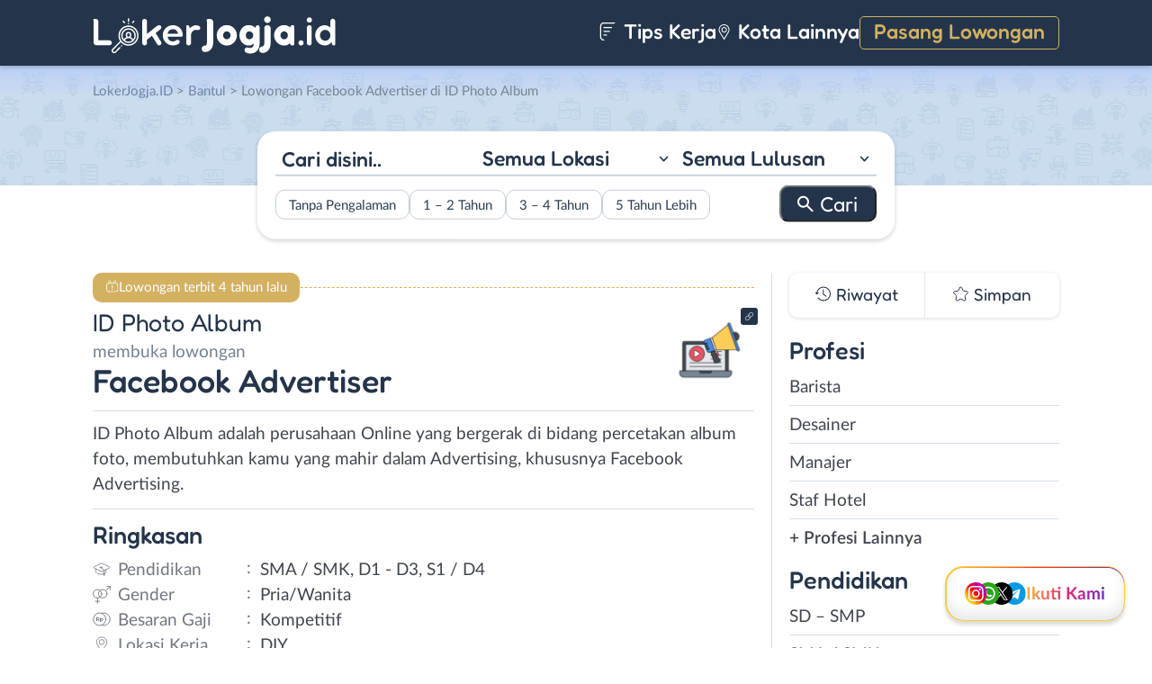

--- FILE ---
content_type: text/html; charset=UTF-8
request_url: https://www.lokerjogja.id/wp-admin/admin-ajax.php
body_size: -247
content:
[{"name":"cookie_data_lastviewed_widget_3","list":"59969","expire":1800882567,"path":"\/","sameSite":"Lax","secure":"0","advanced_checked":false}]